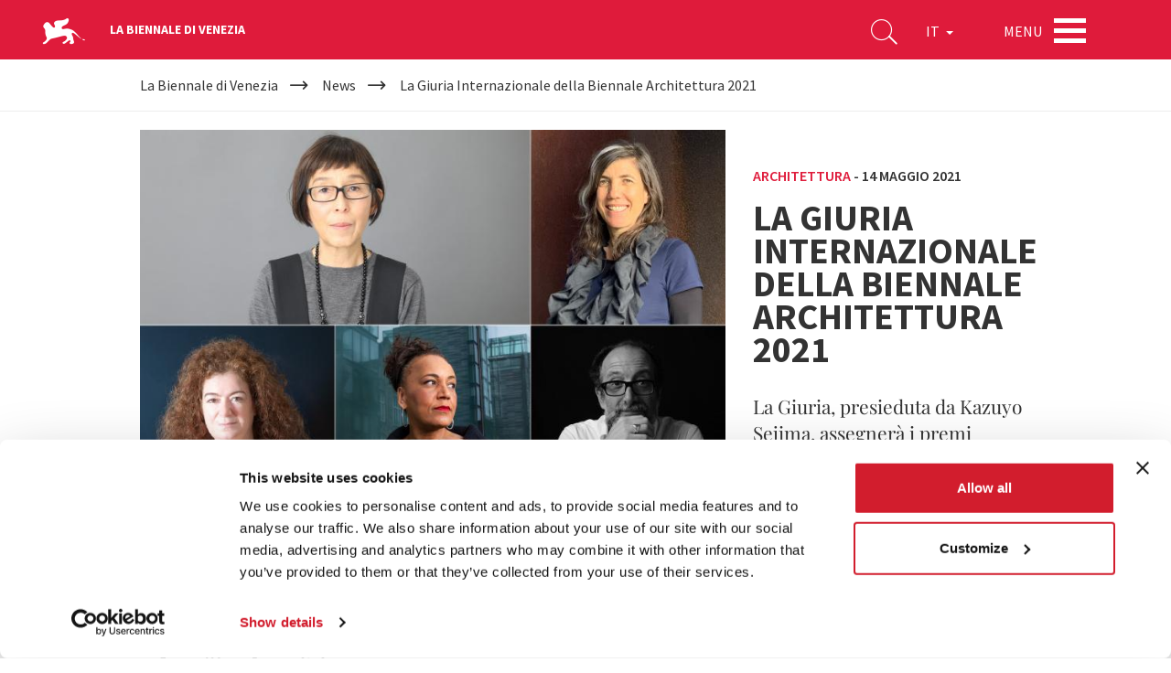

--- FILE ---
content_type: text/html; charset=utf-8
request_url: https://www.labiennale.org/it/news/la-giuria-internazionale-della-biennale-architettura-2021
body_size: 14111
content:
<!DOCTYPE html>
<html lang="it" dir="ltr"
  xmlns:og="http://ogp.me/ns#"
  xmlns:article="http://ogp.me/ns/article#"
  xmlns:book="http://ogp.me/ns/book#"
  xmlns:profile="http://ogp.me/ns/profile#"
  xmlns:video="http://ogp.me/ns/video#"
  xmlns:product="http://ogp.me/ns/product#">
<head>
    <link rel="profile" href="http://www.w3.org/1999/xhtml/vocab" />
    <meta charset="utf-8">
    <meta name="viewport" content="width=device-width, initial-scale=1.0">
  <script type="text/javascript"  id="Cookiebot" src="https://consent.cookiebot.com/uc.js" data-cbid="74679177-89ae-4133-b283-6728c4a7e16f" async="async"></script>
<meta http-equiv="Content-Type" content="text/html; charset=utf-8" />
<meta http-equiv="x-dns-prefetch-control" content="on" />
<link rel="dns-prefetch" href="//static.labiennale.org" />
<!--[if IE 9]>
<link rel="prefetch" href="//static.labiennale.org" />
<![endif]-->
<link rel="icon" href="https://static.labiennale.org/favicon-16x16.png" sizes="16x16" />
<link type="application/rss+xml" title="La Biennale di Venezia News" href="/it/rss.xml" />
<link rel="icon" href="https://static.labiennale.org/favicon-32x32.png" sizes="32x32" />
<link rel="icon" href="https://static.labiennale.org/favicon-256x256.png" sizes="256x256" />
<link rel="shortcut icon" href="https://static.labiennale.org/favicon.ico" />
<link rel="apple-touch-icon" href="https://static.labiennale.org/apple-touch-icon.png" sizes="180x180" />
<link rel="apple-touch-icon-precomposed" href="https://static.labiennale.org/apple-touch-icon-precomposed.png" sizes="180x180" />
<link rel="mask-icon" href="https://static.labiennale.org/safari-pinned-tab.svg" color="#df1b3b" />
<meta rel="manifest" href="https://static.labiennale.org/manifest.json" />
<meta name="description" content="La Giuria, presieduta da Kazuyo Sejima, assegnerà i premi ufficiali. La cerimonia di premiazione si svolgerà lunedì 30 agosto 2021." />
<meta name="generator" content="Drupal 7 (http://drupal.org)" />
<link rel="canonical" href="https://www.labiennale.org/it/news/la-giuria-internazionale-della-biennale-architettura-2021" />
<link rel="shortlink" href="https://www.labiennale.org/it/node/8265" />
<meta property="og:site_name" content="La Biennale di Venezia" />
<meta property="og:type" content="article" />
<meta property="og:title" content="Biennale Architettura 2021 | La Giuria Internazionale della Biennale Architettura 2021" />
<meta property="og:url" content="https://www.labiennale.org/it/news/la-giuria-internazionale-della-biennale-architettura-2021" />
<meta property="og:description" content="La Giuria, presieduta da Kazuyo Sejima, assegnerà i premi ufficiali. La cerimonia di premiazione si svolgerà lunedì 30 agosto 2021." />
<meta property="og:updated_time" content="2021-05-14T11:30:41+02:00" />
<meta property="og:image" content="https://static.labiennale.org/files/styles/seo_thumbnail/public/architettura/2021/750x500/giuria-17mia.jpg?itok=BbieBCYB" />
<meta property="og:image:width" content="600" />
<meta property="og:image:height" content="400" />
<meta name="twitter:card" content="summary_large_image" />
<meta name="twitter:url" content="https://www.labiennale.org/it/news/la-giuria-internazionale-della-biennale-architettura-2021" />
<meta name="twitter:title" content="La Giuria Internazionale della Biennale Architettura 2021" />
<meta property="article:published_time" content="2021-05-14T10:45:59+02:00" />
<meta property="article:modified_time" content="2021-05-14T11:30:41+02:00" />
<meta name="facebook-domain-verification" content="y2dsxtqa0oi3y9vux5e4lp6s8l3ue9" />

<!-- Facebook Pixel Code -->
<script type="text/plain" data-cookieconsent="marketing">
!function(f,b,e,v,n,t,s){if(f.fbq)return;n=f.fbq=function(){n.callMethod?
n.callMethod.apply(n,arguments):n.queue.push(arguments)};if(!f._fbq)f._fbq=n;
n.push=n;n.loaded=!0;n.version='2.0';n.queue=[];t=b.createElement(e);t.async=!0;
t.src=v;s=b.getElementsByTagName(e)[0];s.parentNode.insertBefore(t,s)}(window,
document,'script','https://connect.facebook.net/en_US/fbevents.js');
</script>
<!-- End Facebook Pixel Code -->
<script type="text/plain" data-cookieconsent="marketing">
  fbq('init', '308669026865564', [], {
    "agent": "pldrupal-7-7.59"
});
</script><script type="text/plain" data-cookieconsent="marketing">
  fbq('track', 'PageView', []);
</script>
<!-- Facebook Pixel Code -->
<noscript>
<img height="1" width="1" style="display:none" alt="fbpx"
src="https://www.facebook.com/tr?id=308669026865564&ev=PageView&noscript=1" />
</noscript>
<!-- End Facebook Pixel Code -->
    <title>Biennale Architettura 2021 | La Giuria Internazionale della Biennale Architettura 2021</title>
  <link type="text/css" rel="stylesheet" href="https://static.labiennale.org/files/cdn/css/https/css_mU390qF2xEBdFPA10q5U7A8e3oAS8N_GK-DPpsKx15I.css" media="all" />
<link type="text/css" rel="stylesheet" href="https://static.labiennale.org/files/cdn/css/https/css_6BRRJwRrLE13LfPurUqmMuDHDPy-qn24ZHBkWSc7Zms.css" media="all" />
<link type="text/css" rel="stylesheet" href="https://static.labiennale.org/files/cdn/css/https/css_ovR8OZQVB8oDgE8kG7nTWQjNvr1OHrUAYiz0TmpxY9U.css" media="all" />
<link type="text/css" rel="stylesheet" href="https://static.labiennale.org/files/cdn/css/https/css_WbugWFjwlWw599NM28ngc4z6Rdc5isB1tTtD7SAKa4E.css" media="all" />
    <!-- HTML5 element support for IE6-8 -->
    <!--[if lt IE 9]>
    <script src="https://cdn.jsdelivr.net/html5shiv/3.7.3/html5shiv-printshiv.min.js"></script>
    <![endif]-->
  <script type="text/plain" data-cookieconsent="statistics">(function(w,d,s,l,i){

  w[l]=w[l]||[];
  w[l].push({'gtm.start':new Date().getTime(),event:'gtm.js'});
  var f=d.getElementsByTagName(s)[0];
  var j=d.createElement(s);
  var dl=l!='dataLayer'?'&l='+l:'';
  j.src='https://www.googletagmanager.com/gtm.js?id='+i+dl+'';
  j.async=true;
  f.parentNode.insertBefore(j,f);

})(window,document,'script','dataLayer','GTM-K53Z8CJ');</script>
<script src="https://static.labiennale.org/files/js/js_siAzsLQXar6_8hnne92BaBQNphQqqLqTxKnhobUkxPk.js"></script>
<script src="https://static.labiennale.org/files/js/js_gTd4U5Ixr7jD6Iy1a-AnwhsWJMyfk9VI4tcTJaYAt8E.js"></script>
<script src="https://static.labiennale.org/files/js/js_t14MH5HMpIPvofj11pf8xgDNdp6s_8vYGQ7h2fsHpiY.js"></script>
<script src="https://static.labiennale.org/files/js/js_T_s-Vel_gIhI-8pVHSpMba7BFDRWM7Vrs9weHs-QaJ4.js"></script>
<script src="https://static.labiennale.org/files/js/js_oYVKp-cluFZQnjxYMtXDmhZY3bwT8PYHYk6oiRMAQDw.js"></script>
<script>jQuery.extend(Drupal.settings, {"basePath":"\/","pathPrefix":"it\/","ajaxPageState":{"theme":"labiennale_theme","theme_token":"UNTigxBWGsCArmzmkr0aXnnSCNM84Tnh3SlK_LSjKrg","jquery_version":"1.10","js":{"sites\/all\/modules\/custom\/labiennale\/js\/ckeditor-fix.js":1,"sites\/all\/themes\/contrib\/bootstrap\/js\/bootstrap.js":1,"0":1,"sites\/all\/modules\/contrib\/jquery_update\/replace\/jquery\/1.10\/jquery.min.js":1,"misc\/jquery.once.js":1,"misc\/drupal.js":1,"sites\/all\/modules\/contrib\/jquery_update\/replace\/ui\/external\/jquery.cookie.js":1,"sites\/all\/modules\/contrib\/jquery_update\/replace\/misc\/jquery.form.min.js":1,"misc\/jquery-ajaxsubmit.js":1,"misc\/ajax.js":1,"sites\/all\/modules\/contrib\/jquery_update\/js\/jquery_update.js":1,"public:\/\/languages\/it_P2v72C9B7VHnWGnHErik8Sx7V5yI8m8wBvXPUTpimH0.js":1,"sites\/all\/libraries\/jgrowl\/jquery.jgrowl.min.js":1,"sites\/all\/modules\/contrib\/nicemessages\/js\/nicemessages.js":1,"sites\/all\/modules\/contrib\/cookiebot\/js\/cookiebot.js":1,"sites\/all\/modules\/contrib\/views_load_more\/views_load_more.js":1,"sites\/all\/modules\/contrib\/views\/js\/base.js":1,"sites\/all\/themes\/contrib\/bootstrap\/js\/misc\/_progress.js":1,"sites\/all\/modules\/contrib\/views\/js\/ajax_view.js":1,"sites\/all\/themes\/custom\/labiennale_theme\/lib\/bootstrap\/js\/affix.js":1,"sites\/all\/themes\/custom\/labiennale_theme\/lib\/bootstrap\/js\/alert.js":1,"sites\/all\/themes\/custom\/labiennale_theme\/lib\/bootstrap\/js\/button.js":1,"sites\/all\/themes\/custom\/labiennale_theme\/lib\/bootstrap\/js\/collapse.js":1,"sites\/all\/themes\/custom\/labiennale_theme\/lib\/bootstrap\/js\/dropdown.js":1,"sites\/all\/themes\/custom\/labiennale_theme\/lib\/bootstrap\/js\/modal.js":1,"sites\/all\/themes\/custom\/labiennale_theme\/lib\/bootstrap\/js\/tooltip.js":1,"sites\/all\/themes\/custom\/labiennale_theme\/lib\/bootstrap\/js\/popover.js":1,"sites\/all\/themes\/custom\/labiennale_theme\/lib\/bootstrap\/js\/scrollspy.js":1,"sites\/all\/themes\/custom\/labiennale_theme\/lib\/bootstrap\/js\/tab.js":1,"sites\/all\/themes\/custom\/labiennale_theme\/lib\/bootstrap\/js\/transition.js":1,"sites\/all\/themes\/custom\/labiennale_theme\/lib\/modernizr\/modernizr.js":1,"sites\/all\/themes\/custom\/labiennale_theme\/lib\/matchHeight\/dist\/jquery.matchHeight-min.js":1,"sites\/all\/themes\/custom\/labiennale_theme\/lib\/slick-carousel\/slick\/slick.min.js":1,"sites\/all\/themes\/custom\/labiennale_theme\/lib\/fancybox\/dist\/jquery.fancybox.min.js":1,"sites\/all\/themes\/custom\/labiennale_theme\/lib\/select2\/dist\/js\/select2.full.min.js":1,"sites\/all\/themes\/custom\/labiennale_theme\/lib\/jquery.lazyload\/jquery.lazyload.js":1,"sites\/all\/themes\/custom\/labiennale_theme\/lib\/jquery.throttle-debounce\/jquery.ba-throttle-debounce.min.js":1,"sites\/all\/themes\/custom\/labiennale_theme\/lib\/urijs\/src\/URI.min.js":1,"sites\/all\/themes\/custom\/labiennale_theme\/lib\/waypoints\/lib\/jquery.waypoints.js":1,"sites\/all\/themes\/custom\/labiennale_theme\/lib\/waypoints\/lib\/shortcuts\/inview.js":1,"sites\/all\/themes\/custom\/labiennale_theme\/lib\/jquery-typewatch\/jquery.typewatch.js":1,"sites\/all\/themes\/custom\/labiennale_theme\/lib\/iframe-resizer\/js\/iframeResizer.js":1,"sites\/all\/themes\/custom\/labiennale_theme\/lib\/jquery.mb.ytplayer\/dist\/jquery.mb.YTPlayer.js":1,"sites\/all\/themes\/custom\/labiennale_theme\/lib\/perfect-scrollbar\/perfect-scrollbar.min.js":1,"sites\/all\/themes\/custom\/labiennale_theme\/js\/layout.js":1,"sites\/all\/themes\/custom\/labiennale_theme\/js\/init.js":1,"sites\/all\/themes\/custom\/labiennale_theme\/js\/settings.js":1,"sites\/all\/themes\/custom\/labiennale_theme\/js\/utils.js":1,"sites\/all\/themes\/custom\/labiennale_theme\/js\/youtube.js":1,"sites\/all\/themes\/custom\/labiennale_theme\/js\/anchors.js":1,"sites\/all\/themes\/custom\/labiennale_theme\/js\/iframes.js":1,"sites\/all\/themes\/custom\/labiennale_theme\/js\/scrollbars.js":1,"sites\/all\/themes\/custom\/labiennale_theme\/js\/submenu.js":1,"sites\/all\/themes\/custom\/labiennale_theme\/js\/navbar.js":1,"sites\/all\/themes\/custom\/labiennale_theme\/js\/main.js":1,"sites\/all\/themes\/custom\/labiennale_theme\/js\/lazy.js":1,"sites\/all\/themes\/custom\/labiennale_theme\/js\/forms.js":1,"sites\/all\/themes\/custom\/labiennale_theme\/js\/google_maps.js":1,"sites\/all\/themes\/custom\/labiennale_theme\/js\/news.js":1,"sites\/all\/themes\/custom\/labiennale_theme\/js\/agenda.js":1,"sites\/all\/themes\/custom\/labiennale_theme\/js\/channel.js":1,"sites\/all\/themes\/custom\/labiennale_theme\/js\/bacheca.js":1,"sites\/all\/themes\/custom\/labiennale_theme\/js\/slick.js":1,"sites\/all\/themes\/custom\/labiennale_theme\/js\/footer.js":1,"sites\/all\/themes\/custom\/labiennale_theme\/js\/social_share.js":1,"sites\/all\/themes\/custom\/labiennale_theme\/js\/views.js":1,"sites\/all\/themes\/custom\/labiennale_theme\/js\/sedi.js":1,"sites\/all\/themes\/custom\/labiennale_theme\/js\/collapse.js":1,"sites\/all\/themes\/custom\/labiennale_theme\/js\/fancybox.js":1,"sites\/all\/themes\/custom\/labiennale_theme\/js\/scrollspy.js":1,"sites\/all\/themes\/custom\/labiennale_theme\/js\/search.js":1,"sites\/all\/themes\/custom\/labiennale_theme\/js\/emotional-slider.js":1,"sites\/all\/themes\/custom\/labiennale_theme\/js\/leaflet-loader.js":1,"sites\/all\/themes\/contrib\/bootstrap\/js\/misc\/ajax.js":1},"css":{"modules\/system\/system.base.css":1,"modules\/field\/theme\/field.css":1,"sites\/all\/modules\/contrib\/field_collection_ajax\/css\/field-collection-ajax.css":1,"modules\/node\/node.css":1,"sites\/all\/modules\/contrib\/views\/css\/views.css":1,"sites\/all\/modules\/contrib\/cookiebot\/css\/cookiebot.css":1,"sites\/all\/modules\/contrib\/ckeditor\/css\/ckeditor.css":1,"sites\/all\/modules\/contrib\/ctools\/css\/ctools.css":1,"sites\/all\/libraries\/jgrowl\/jquery.jgrowl.min.css":1,"sites\/all\/modules\/contrib\/nicemessages\/css\/nicemessages_positions.css":1,"sites\/all\/modules\/contrib\/nicemessages\/css\/nicemessages_jgrowl.css":1,"sites\/all\/modules\/contrib\/nicemessages\/css\/shadows.css":1,"sites\/all\/themes\/custom\/labiennale_theme\/css\/style.css":1,"sites\/all\/themes\/custom\/labiennale_theme\/lib\/jquery.mb.ytplayer\/dist\/css\/jquery.mb.YTPlayer.min.css":1,"sites\/all\/themes\/custom\/labiennale_theme\/lib\/perfect-scrollbar\/perfect-scrollbar.css":1}},"better_exposed_filters":{"views":{"news_related":{"displays":{"block":{"filters":[]}}},"search_quick":{"displays":{"block":{"filters":{"qs":{"required":true}}}}}}},"cookiebot":{"message_placeholder_cookieconsent_optout_marketing_show":false,"message_placeholder_cookieconsent_optout_marketing":"\u003Cdiv class=\u0022cookiebot cookieconsent-optout-marketing\u0022\u003E\r\n\t\u003Cdiv class=\u0022cookieconsent-optout-marketing__inner\u0022\u003E\r\n\t\t\u003Cp\u003EPlease \u003Ca class=\u0022cookieconsent-optout-marketing__cookiebot-renew\u0022 href=\u0022!cookiebot_renew\u0022\u003Eaccept marketing-cookies\u003C\/a\u003E to view this embedded content from \u003Ca class=\u0022cookieconsent-optout-marketing__from-src-url\u0022 href=\u0022!cookiebot_from_src_url\u0022 target=\u0022_blank\u0022\u003E!cookiebot_from_src_url\u003C\/a\u003E\u003C\/p\u003E\n\t\u003C\/div\u003E\r\n\u003C\/div\u003E\r\n"},"urlIsAjaxTrusted":{"\/it":true},"views":{"ajax_path":"\/it\/views\/ajax","ajaxViews":{"views_dom_id:6088a3ac0e7d76294d2a2817b1f5e1d5":{"view_name":"search_quick","view_display_id":"block","view_args":"","view_path":"node\/8265","view_base_path":null,"view_dom_id":"6088a3ac0e7d76294d2a2817b1f5e1d5","pager_element":0}}},"themeBasePath":"\/sites\/all\/themes\/custom\/labiennale_theme\/","resPath":"https:\/\/static.labiennale.org\/sites\/all\/themes\/custom\/labiennale_theme\/","gmapsApiKey":"AIzaSyDyIDhS6fDXjJSIVluwgn9CRPdBGg20lOM","bootstrap":{"anchorsFix":"0","anchorsSmoothScrolling":"0","formHasError":1,"popoverEnabled":0,"popoverOptions":{"animation":1,"html":0,"placement":"right","selector":"","trigger":"click","triggerAutoclose":1,"title":"","content":"","delay":0,"container":"body"},"tooltipEnabled":0,"tooltipOptions":{"animation":1,"html":0,"placement":"auto left","selector":"","trigger":"hover focus","delay":0,"container":"body"}}});</script>
  </head>
<body class="html not-front not-logged-in no-sidebars page-node page-node- page-node-8265 node-type-news i18n-it is-node-page lb-page-has-not-submenu overlay lb-page-has-breadcrumbs">
<div id="skip-link">
  <a href="#main-content" class="element-invisible element-focusable">Salta al contenuto principale</a>
</div>
<noscript aria-hidden="true"><iframe src="https://www.googletagmanager.com/ns.html?id=GTM-K53Z8CJ"
 height="0" width="0" style="display:none;visibility:hidden"></iframe></noscript>

            
<div class="lb-nav-head-wrap overlay">
  <a href="/it">
    <span class="icon-lion"></span>
  </a>
  <span class="lb-site-title">La Biennale di Venezia</span>
  <div class="lb-nav-head-inner">
    <div class="lb-nav-head">
      <ul class="lb-nav-items">
        <li class="lb-nav-item lb-search-icon">
          <a data-target="searchbox" class="toggle">
            <i class="icon-search" aria-hidden="true"></i>
          </a>
        </li>
        <li class="lb-nav-item lb-nav-item-cl-list">
          <div class="lb-cl-list">
            <ul>
                                        <li class="active"><span>IT</span></li>
                                                      <li><a href="/en/news/international-jury-biennale-architettura-2021"  class="language-link" xml:lang="en" hreflang="en">EN</a></li>
                                      </ul>
          </div>
        </li>
        <li class="lb-nav-item lb-nav-item-cl-dropdown">
          <div class="lb-cl-dropdown dropdown">
            <button class="dropdown-toggle" type="button" id="lb-cl-dropdown" data-toggle="dropdown" aria-haspopup="true" aria-expanded="true">
                            IT                                                                      <span class="caret"></span>
                          </button>
                        <ul class="dropdown-menu" aria-labelledby="lb-cl-dropdown">
                                                                              <li><a href="/en/news/international-jury-biennale-architettura-2021"  class="language-link" xml:lang="en" hreflang="en">EN</a></li>
                                          </ul>
                      </div>
        </li>
        <li class="lb-nav-item lb-nav-item-menu">
          <div class="lb-nav-item-menu-label">Menu</div>
          <div class="lb-nav-item-menu-hamb button-container-wrap">
            <div class="button_container toggle" data-target="overlay">
              <span class="top"></span>
              <span class="middle"></span>
              <span class="bottom"></span>
            </div>
          </div>
        </li>
              </ul>
    </div>
  </div>
</div>

<a id="main-content"></a>

<div class="lb-breadcrumb-wrapper">
  <div class="container"><h2 class="sr-only">Your are here</h2><ol itemscope itemtype="http://schema.org/BreadcrumbList" class="breadcrumb"><li itemprop="itemListElement" itemscope itemtype="http://schema.org/ListItem"><a itemscope itemtype="http://schema.org/Thing" itemprop="item" href="/it"><span itemprop="name">La Biennale di Venezia</span></a><meta itemprop="position" content="1"></li><li itemprop="itemListElement" itemscope itemtype="http://schema.org/ListItem"><a itemscope itemtype="http://schema.org/Thing" itemprop="item" href="/it/news" class="active-trail"><span itemprop="name">News</span></a><meta itemprop="position" content="2"></li><li itemprop="itemListElement" itemscope itemtype="http://schema.org/ListItem">La Giuria Internazionale della Biennale Architettura 2021<meta itemprop="position" content="3"></li></ol></div>
</div>


  


  <article id="node-8265" class="node node-news node-promoted clearfix">
  <div class="section lb-news-page-single lb-nav-wrap-parent">
    <div class="container lb-container-line">
      <div class="row lb-row-line">
        <div class="lb-page-header-wrap">
          <div class="col-sm-8">
            <div class="lb-wide">
                              <img src="https://static.labiennale.org/files/styles/full_screen_slide/public/architettura/2021/750x500/giuria-17mia.jpg?itok=AEQik19A" alt="La Giuria Internazionale della Biennale Architettura 2021">
                          </div>
          </div>
          <div class="col-sm-4">
            <div class="lb-label">
                            <span>Architettura</span>&nbsp;-
              
                              <time pubdate datetime="2021-05-14">14 Maggio 2021</time>                          </div>

                        <h1 class="lb-title">La Giuria Internazionale della Biennale Architettura 2021</h1>
            
                        <div class="lb-description">
              <p>La Giuria, presieduta da Kazuyo Sejima, assegnerà i premi ufficiali. La cerimonia di premiazione si svolgerà lunedì 30 agosto 2021.</p>
            </div>
                      </div>
          <div class="lb-nav-wrap">
                          <a href="/it/news/i-finalisti-del-bando-registi-under-35-della-biennale-college-teatro-2021" title="I finalisti del bando Registi Under 35 della Biennale College Teatro 2021">
                <div class="lb-link-next">
                  <span>news</span> meno recenti                </div>
              </a>
                                    <a href="/it/news/venice-gap-financing-market-bando-progetti-2021" title="Venice Gap-Financing Market: bando per progetti 2021">
              <div class="lb-link-prev">
                <span>news</span> più recenti              </div>
            </a>
                      </div>
        </div>
      </div>
    </div>
  </div>

  <div class="section lb-news-page-single">
    <div class="container lb-container-line">
      <div class="row lb-row-line">
        <div class="lb-page-content-wrap">
          <div class="col-md-4 lb-page-aside">
                        <div class="hidden-xs hidden-sm">
              <h4 class="lb-title">Condividi su</h4>
<div class="social-share">
  <a href="https://www.facebook.com/sharer.php?u=https%3A//www.labiennale.org/it/news/la-giuria-internazionale-della-biennale-architettura-2021" target="_blank" title="Share on Facebook" data-provider="facebook">Share on Facebook</a><a href="https://twitter.com/intent/tweet?text=https%3A//www.labiennale.org/it/news/la-giuria-internazionale-della-biennale-architettura-2021" target="_blank" title="Share on X" data-provider="twitter">Share on X</a><a href="https://www.linkedin.com/shareArticle?mini=true&amp;url=https%3A//www.labiennale.org/it/news/la-giuria-internazionale-della-biennale-architettura-2021" target="_blank" title="Share on LinkedIN" data-provider="linkedin">Share on LinkedIN</a><a href="https://api.whatsapp.com/send?text=La%20Giuria%20Internazionale%20della%20Biennale%20Architettura%202021%20https%3A//www.labiennale.org/it/news/la-giuria-internazionale-della-biennale-architettura-2021" target="_blank" title="Send via WhatsApp" data-provider="whatsapp">Send via WhatsApp</a></div>
            </div>
            
                      </div>
          <div class="col-md-8 lb-page-content">
                                                </div>
        </div>
      </div>
    </div>
          <div class="container lb-container-line">
        <div class="row lb-row-line">
          <div class="col-md-12">
                          <div class="lb-page-content-wrap border">
  <div class="row">
    <div class="col-md-4 lb-page-aside">
              <h4 class="lb-title">La giuria internazionale</h4>
          </div>

    <div class="col-md-8 lb-page-content">
              <p class="rtejustify">Il Cda della Biennale di Venezia ha nominato, su proposta del curatore <strong>Hashim Sarkis</strong>, la<strong> Giuria Internazionale </strong>della<strong> 17. Mostra Internazionale di Architettura </strong>(22 maggio - 21 novembre 2021), che risulta così composta:</p>
<p class="rtejustify"><strong>Kazuyo Sejima</strong> – <em>presidente</em> (Giappone)<br />
Architetta, già vincitrice del Premio Pritzker nel 2010, è stata curatrice della Biennale Architettura nello stesso anno (<em>People meet in architecture</em>). Titolare e fondatrice dello studio SANAA insieme a Ryue Nishizawa, si distingue per il suo impegno in un’architettura intesa come ambito primario di intervento nei contesti sociali e spaziali.</p>
<p class="rtejustify"><strong>Sandra Barclay</strong> (Perù), architetta che lavora tra Lima e Parigi, è stata co-curatrice del Padiglione del Perù alla Biennale Architettura 2016, ottenendo la menzione speciale della giuria. Sostiene il ruolo poetico dell’architettura, interpretata come atto del costruire in grado di trasformare situazioni e contesti estremi.</p>
<p class="rtejustify"><strong>Lamia Joreige</strong> (Libano) è una visual artist e filmmaker che vive e lavora a Beirut. Co-fondatrice e co-direttrice del Beirut Art Center, possiede una concezione molto acuta dell’architettura e della città come materiale culturale e come terreno fertile per l’espressione artistica.</p>
<p class="rtejustify"><strong>Lesley Lokko</strong> (Ghana-Scozia) è un’architetta e scrittrice di successo che vive tra Johannesburg, Londra, Accra ed Edinburgo. È stata fondatrice e direttrice della Graduate School of Architecture della University of Johannesburg (2014-2019) e Dean della Spitzer School of Architecture City College di New York (2019-2021). È Visiting Professor presso la Bartlett School of Architecture. Lokko offre la sua profonda prospettiva critica sul rapporto tra architettura, sviluppo sociale, economico e ambientale.</p>
<p class="rtejustify"><strong>Luca Molinari</strong> (Italia) è architetto, storico, critico, giornalista e curatore. Nel 2010 è stato curatore del Padiglione Italia alla 12. Mostra Internazionale di Architettura della Biennale di Venezia. È direttore scientifico del Museo M9 di Mestre (Venezia). Il suo profilo assicura una molteplicità di sguardi sull’architettura, sul suo ruolo pubblico e sul ruolo dell’architetto all’interno della società.</p>
          </div>
  </div>
</div>                          <div class="lb-page-content-wrap border">
  <div class="row">
    <div class="col-md-4 lb-page-aside">
              <h4 class="lb-title">I premi ufficiali</h4>
          </div>

    <div class="col-md-8 lb-page-content">
              <p>La Giuria assegnerà i seguenti <strong>premi ufficiali:</strong></p>
<ul class="lb-list-arrow">
<li>Leone d’Oro per la miglior Partecipazione Nazionale</li>
<li>Leone d’Oro per il miglior partecipante alla Mostra Internazionale <em>How will we live together?</em></li>
<li>Leone d’Argento per un promettente giovane partecipante alla Mostra Internazionale <em>How will we live together?</em></li>
</ul>
<p>La Giuria avrà anche la possibilità di assegnare:</p>
<ul class="lb-list-arrow">
<li>un massimo di una menzione speciale alle Partecipazioni Nazionali</li>
<li>un massimo di due menzioni speciali ai partecipanti alla Mostra Internazionale <em>How will we live together?</em></li>
</ul>
<p>La <strong>cerimonia di premiazione</strong> si svolgerà a Venezia <strong>lunedì 30 agosto 2021.</strong></p>
          </div>
  </div>
</div>                          <div class="lb-page-content-wrap border">
  <div class="row">
    <div class="col-md-4 lb-page-aside">
              <h4 class="lb-title">Biografie dei giurati</h4>
          </div>

    <div class="col-md-8 lb-page-content">
              <p class="rtejustify"><strong>Kazuyo Sejima</strong> è nata a Ibaraki in Giappone. Laureata in architettura alla Japan Women's University nel 1981, ha aperto il proprio studio a Tokyo nel 1987 e poi nel 1995 ha fondato SANAA insieme a Ryue Nishizawa. Tra i suoi lavori: House in Plum Grove, Inujima Art House project e la Japan Women’s University Mejiro Campu; tra i principali lavori di SANAA il Museo di arte contemporanea del XXI secolo a Kanazawa, il Rolex Learning Center (École Polytechnique Fédérale de Lausanne), il Louvre-Lens, Grace Farms e La Samaritaine.<br />
Premiata nel 2004 con un Leone d’oro alla 9. Mostra Internazionale di Architettura della Biennale di Venezia, nel 2010 vince il Pritzker Architecture Prize e diventa curatrice della 12. Mostra Internazionale di Architettura della Biennale di Venezia (<em>People meet in architecture</em>). I suoi riconoscimenti includono anche il Japan Architecture Award, il Premio Rolf Schock nella categoria delle arti visive, l’Officier de l’Ordre des Arts et des Letters, il Prix dell'Équerre d'Argent, the Medal with Purple Ribbon e Thomas Jefferson Medal in Architecture.<br />
Attualmente insegna presso il Politecnico di Milano e la Yokohama Graduate School of Architecture (Y-GSA). È Visiting Professor alla Japan Women’s University e alla Osaka University of Arts.</p>
<p class="rtejustify"><strong>Sandra Barclay</strong> è nata a Lima in Perù nel 1967. Formatasi come architetto a Lima e Parigi, ha conseguito un Master in Paesaggio e Territorio presso la Pontificia Universidad Católica del Perú, dove attualmente insegna. È membro straniero dell'Académie d’Architecture francese e Honorary Fellow dell'American Institute of Architects.<br />
È stata co-curatrice, insieme a J. P. Crousse, del Padiglione Perù alla 15. Mostra Internazionale di Architettura della Biennale di Venezia nel 2016, dove ha ottenuto la menzione speciale della Giuria.<br />
È titolare, insieme a Jean Pierre Crousse, dello studio Barclay &amp; Crousse Architecture, con due sedi, una a Parigi dal 1994 e una a Lima dal 2006. Lo studio gestisce programmi su base transcontinentale, guidando un laboratorio di design che esplora i legami tra paesaggio, clima e architettura. Tra i loro progetti più importanti in Perù: Equis House (2003), The Place of Remembrance (2015), Edificio E Lecture Building dell'Universidad de Piura (2016) e Paracas Museum (2016).</p>
<p class="rtejustify"><strong>Lamia Joreige</strong> è una visual artist e filmmaker che vive e lavora a Beirut. Utilizza documenti d'archivio ed elementi di fiction per riflettere sulla storia e sulla sua possibile narrazione e sul rapporto tra storie individuali e memoria collettiva, esplorando le possibilità di rappresentare le guerre libanesi e le loro conseguenze.<br />
Le opere di Lamia Joreige sono state presentate in vari festival e mostre: alla 52. Esposizione Internazionale d’Arte della Biennale di Venezia nel 2007 (padiglione libanese), MAXXI di Roma, Fondazione Sandretto Re Rebaudengo a Torino; Centre Pompidou e Musée Nicéphore Niépce (Francia); Carpenter Center, ICP, New Museum e SFMOMA (USA); Biennale di Liverpool, Tate Modern, Serpentine Gallery e Cardiff National Museum (Regno Unito); Mathaf, (Qatar); Biennale di Sharjah (Emirati Arabi Uniti), galleria HomeWorks e Marfa di Ashkal Alwan (Libano).<br />
Ricercatrice presso l'Institute of Ideas and Imagination, Columbia University, Parigi (2021) e il Radcliffe Institute for Advanced Study, Harvard University (2016-2017), è co-fondatrice e membro del board del Beirut Art Center, che ha co-diretto dal 2009 al 2014.</p>
<p class="rtejustify"><strong>Lesley Lokko</strong> si è formata come architetta presso la Bartlett School of Architecture e ha conseguito un dottorato in architettura presso la stessa istituzione. È fondatrice e direttrice dell'African Futures Institute, scuola post-laurea di architettura e piattaforma pubblica di discipline per l'ambiente situata ad Accra in Ghana.<br />
È stata fondatrice e direttrice della Graduate School of Architecture presso la University of Johannesburg dal 2014 al 2019 e Dean of Architecture alla Spitzer School of Architecture, CCNY dal 2019-2021. È Visiting Professor presso la Bartlett School of Architecture, The Cooper Union e University of Virginia.<br />
È editor di <em>White Papers, Black Marks: Race, Culture, Architecture </em>(University of Minnesota Press, 2000); editor-in-chief di <em>FOLIO: Journal of Contemporary African Architecture </em>e editor, insieme ai fondatori Jonathan Hill e Murray Fraser, di <em>Design Research in Architecture</em> (UCL Press). Nel 2004 pubblica il suo primo romanzo <em>Sundowners </em>(Orion, 2004), uno dei primi quaranta best-seller secondo il <em>Guardian</em>. Da allora sono seguiti altri undici best-seller tradotti in quindici lingue.<br />
Ha ricevuto il RIBA Annie Spink Award for Excellence in Architectural Education 2020 e l'Ada Louise Huxtable Prize for Contributions to Architecture.</p>
<p class="rtejustify"><strong>Luca Molinari</strong> è un architetto, storico, critico, giornalista e curatore. È professore ordinario di Teoria e Progettazione Architettonica presso il Dipartimento di Architettura e Disegno Industriale - Università degli Studi della Campania “Luigi Vanvitelli” di Napoli e PhD in Teoria e Storia dell’Architettura presso la TU Delft (NL).<br />
Ha scritto e collabora come autore indipendente presso testate italiane e internazionali tra cui il <em>Corriere della Sera</em>, <em>La Stampa</em>, <em>L’Espresso</em>, <em>Domus</em>, <em>Lotus</em>, <em>Abitare</em>, <em>Archis</em>, <em>L’architecture d’aujourd’hui</em>, <em>A+U</em>. Attualmente è Direttore Editoriale di <em>Platform</em>. Tra il 1995 e il 2019 è stato editor per l’Architettura per Skira Editore. Tra il 2001 e il 2004 è stato Direttore Scientifico del settore Architettura e Urbanistica della Triennale di Milano e membro del Comitato Scientifico.<br />
Nel 2010 è stato curatore del Padiglione Italia alla 12. Mostra Internazionale di Architettura della Biennale di Venezia. Attualmente è direttore scientifico del Museo M9 di Mestre (Venezia).<br />
Ha curato mostre temporanee presso istituzioni italiane e straniere e recentemente è stato coinvolto nella curatela scientifica di nuove strutture museali come il Transport Education Centre in Doha, Qatar; Istanbul City Museum; ADI Design Museum Milano; Museo della Gastronomia, Parma; M9 Mestre. Tra i premi per l’attività di ricerca e di critica: Premio Ernesto Nathan Rogers, Jean Tschumi Prize, Congresso UIA (2008), Accademico di Merito presso l’Accademia di Belle Arti di Perugia (2016).</p>
          </div>
  </div>
</div>                      </div>
        </div>
      </div>
              <div class="visible-xs visible-sm col-xs-12 text-center">
        <hr>
        <h4 class="lb-title">Condividi su</h4>
<div class="social-share">
  <a href="https://www.facebook.com/sharer.php?u=https%3A//www.labiennale.org/it/news/la-giuria-internazionale-della-biennale-architettura-2021" target="_blank" title="Share on Facebook" data-provider="facebook">Share on Facebook</a><a href="https://twitter.com/intent/tweet?text=https%3A//www.labiennale.org/it/news/la-giuria-internazionale-della-biennale-architettura-2021" target="_blank" title="Share on X" data-provider="twitter">Share on X</a><a href="https://www.linkedin.com/shareArticle?mini=true&amp;url=https%3A//www.labiennale.org/it/news/la-giuria-internazionale-della-biennale-architettura-2021" target="_blank" title="Share on LinkedIN" data-provider="linkedin">Share on LinkedIN</a><a href="https://api.whatsapp.com/send?text=La%20Giuria%20Internazionale%20della%20Biennale%20Architettura%202021%20https%3A//www.labiennale.org/it/news/la-giuria-internazionale-della-biennale-architettura-2021" target="_blank" title="Send via WhatsApp" data-provider="whatsapp">Send via WhatsApp</a></div>
      </div>
      </div>
</article>

  <section id="block-views-news-related-block" class="section lb-focus-section lb-section-gray block block-views">
  <div class="container">
            <div class="lb-surtitle left-aligned">
              <h2>Potrebbe anche interessarti</h2>
          </div>
  </div>

  <div class="view view-news-related view-id-news_related view-display-id-block view-dom-id-7f1ef634a7a1ce5d568c9a81368b503f">
  <section class="container lb-focus">
    <div class="row">
        <div class="col-sm-4">
    <article class="lb-news-item-wrapper node node-news node-promoted node-teaser">
    
  <a href="/it/news/wang-shu-e-lu-wenyu-curatori-della-biennale-architettura-2027" class="lb-entry-link lb-base-content lb-slide-link">
    <div class="lb-entry-wrapper">
      <div class="lb-media-wrapper">
        <div class="lb-square">
                      <img class="lb-media" src="https://static.labiennale.org/files/styles/square_thumb/public/architettura/2027/600x600/wang-shu-lu-wenyu.jpg?itok=RY-QRbFp">
                    <div class="lb-media-overlay">&nbsp;</div>
        </div>
      </div>
      <div class="lb-cta-wrap">
        <button class="lb-cta lb-cta-arrow-lg-2">
          <span>Leggi tutto</span>
        </button>
      </div>
      <div class="lb-meta">
                  <div class="lb-category">Architettura</div>
                <div class="lb-date"><time pubdate datetime="2025-11-26">26 Novembre 2025</time></div>
      </div>
      <div class="lb-item-title">Wang Shu e Lu Wenyu curatori della Biennale Architettura 2027</div>
              <div class="lb-excerpt"><p>Architetti e docenti, Wang Shu e Lu Wenyu hanno fondato nel 1997 Amateur Architecture Studio. La Mostra si svolgerà dall’8 maggio al 21 novembre 2027.</p>
</div>
          </div>
  </a>
</article>
  </div>
  <div class="col-sm-4">
    <article class="lb-news-item-wrapper node node-news node-promoted node-teaser">
    
  <a href="/it/news/chiude-la-biennale-architettura-2025-con-298000-biglietti-venduti" class="lb-entry-link lb-base-content lb-slide-link">
    <div class="lb-entry-wrapper">
      <div class="lb-media-wrapper">
        <div class="lb-square">
                      <img class="lb-media" src="https://static.labiennale.org/files/styles/square_thumb/public/architettura/2025/600x600/architettura-intelligens.jpg?itok=64pMDr01">
                    <div class="lb-media-overlay">&nbsp;</div>
        </div>
      </div>
      <div class="lb-cta-wrap">
        <button class="lb-cta lb-cta-arrow-lg-2">
          <span>Leggi tutto</span>
        </button>
      </div>
      <div class="lb-meta">
                  <div class="lb-category">Architettura</div>
                <div class="lb-date"><time pubdate datetime="2025-11-23">23 Novembre 2025</time></div>
      </div>
      <div class="lb-item-title">Chiude la Biennale Architettura 2025 con 298.000 biglietti venduti</div>
              <div class="lb-excerpt"><p>Si aggiungono le 17.584 presenze durante la pre-apertura.</p>
</div>
          </div>
  </a>
</article>
  </div>
  <div class="col-sm-4">
    <article class="lb-news-item-wrapper node node-news node-promoted node-teaser">
    
  <a href="/it/news/i-numeri-della-biennale-architettura-2025" class="lb-entry-link lb-base-content lb-slide-link">
    <div class="lb-entry-wrapper">
      <div class="lb-media-wrapper">
        <div class="lb-square">
                      <img class="lb-media" src="https://static.labiennale.org/files/styles/square_thumb/public/architettura/2025/600x600/intelligens-2025.jpg?itok=PcAwcVUh">
                    <div class="lb-media-overlay">&nbsp;</div>
        </div>
      </div>
      <div class="lb-cta-wrap">
        <button class="lb-cta lb-cta-arrow-lg-2">
          <span>Leggi tutto</span>
        </button>
      </div>
      <div class="lb-meta">
                  <div class="lb-category">Architettura</div>
                <div class="lb-date"><time pubdate datetime="2025-11-23">23 Novembre 2025</time></div>
      </div>
      <div class="lb-item-title">I numeri della Biennale Architettura 2025</div>
              <div class="lb-excerpt"><p> </p>
<p><meta charset="UTF-8" />298.000 visitatori totali (+5% rispetto al 2023), con 17.584  visitatori durante la Pre-apertura.</p>
</div>
          </div>
  </a>
</article>
  </div>
    </div>
  </section>

      <div class="container lb-news-cta">
  <a href="/it/news" class="lb-cta-arrow-1 pull-right">Tutte le news</a>
</div>
  </div></section>

  <div class="section lb-sponsor-section">
  <div class="container">
    <div class="row">
      <div class="col-md-12">
                  <a  target="_blank" href="https://www.rolex.com" title="Rolex">

            <img data-original="https://static.labiennale.org/files/architettura/Sponsor/rolex-h80.png" class="hidden-xs lazy center-block img-responsive">
    
          <img data-original="https://static.labiennale.org/files/architettura/Sponsor/rolex-h80-mob.png" class="visible-xs-block lazy center-block img-responsive">
      
</a>
              </div>
    </div>
  </div>
</div>


<div class="overlay-wrap menu-overlay-wrap">
  <div class="overlay">
    <div class="overlay-menu">
      <div class="cover">
        <div class="cover-image"></div>
        <div class="container-fluid menu-wrap">
          <div class="row lb-menu-sections">
            <div class="text-center lb-menu-sections-container">
              <!-- menu searchbox -->
              <div class="visible-xs visible-sm lb-menu-section lb-menu-searchbox-mobile">
                <form action="/it/search">
                  <div class="lb-search-input-text-wrapper">
                    <input autocomplete="off" required type="text" placeholder="Cerca" name="s" />
                    <button class="lb-search-btn" type="submit" title="Cerca"></button>
                  </div>
                </form>
              </div>
              <!-- menu copy -->
                              <section id="block-bean-menu-intro-text" class="block block-bean block-bean--text col-md-12 hidden-xs hidden-sm lb-menu-section lb-menu-copy clearfix">

      
  <div class="lb-content">
      <p><a href="/node/1">Arte, Architettura, Cinema, Danza, Musica, Teatro,<br />
Archivio Storico delle Arti Contemporanee, College, etc etc...</a></p>
  </div>

</section>
                            <!-- menu corrente -->
                              <section id="block-menu-menu-cosa-accade" class="block block-menu col-md-12 lb-menu-section lb-menu-accade clearfix">

        <h2 class="block-title lb-title">Cosa Accade</h2>
    
  <div class="lb-content">
    <ul class="menu"><li class="first leaf"><a href="/it/agenda">Agenda</a></li>
<li class="leaf active-trail active"><a href="/it/news" class="active-trail">News</a></li>
<li class="leaf"><a href="/it/biennale-channel">Biennale Channel</a></li>
<li class="last collapsed"><a href="/it/progetto-educational-2025">Biennale Educational</a></li>
</ul>  </div>

</section>
                            <!-- menu settori -->
                              <section id="block-system-main-menu" class="block block-system block-menu col-md-12 lb-menu-section lb-menu-areas clearfix">

        <h2 class="block-title lb-title">Settori</h2>
    
  <div class="lb-content">
    <ul class="menu"><li class="first leaf"><a href="/it/arte/2026">Arte</a></li>
<li class="leaf"><a href="/it/architettura/2025">Architettura</a></li>
<li class="leaf"><a href="/it/cinema/2026">Cinema</a></li>
<li class="leaf"><a href="/it/danza/2026">Danza</a></li>
<li class="leaf"><a href="/it/musica/2026">Musica</a></li>
<li class="leaf"><a href="/it/teatro/2026">Teatro</a></li>
<li class="last leaf"><a href="/it/asac">Archivio Storico</a></li>
</ul>  </div>

</section>
                            <!-- menu istituzionale -->
                              <section id="block-menu-menu-istituzionale" class="block block-menu col-md-12 lb-menu-section lb-menu-corporate clearfix">

        <h2 class="block-title lb-title">La Biennale di Venezia</h2>
    
  <div class="lb-content">
    <ul class="menu"><li class="first leaf"><a href="/it/listituzione">L’istituzione</a></li>
<li class="leaf"><a href="/it/listituzione#management">Cariche Istituzionali</a></li>
<li class="collapsed"><a href="/it/storia">Storia</a></li>
<li class="leaf"><a href="/it/luoghi">Luoghi</a></li>
<li class="leaf"><a href="/it/contatti">Contatti</a></li>
<li class="last leaf"><a href="/it/sostenibilit%C3%A0-ambientale">Sostenibilità ambientale</a></li>
</ul>  </div>

</section>
                            <!-- menu footer -->
              <div class="lb-menu-section lb-menu-footer">
                                  <section id="block-bean-box-social" class="block block-bean block-bean--text lb-social-box lb-menu-social-box hidden-xs hidden-sm clearfix">

      
  <div class="lb-content">
      <ul>
<li><a class="icon-facebook" href="https://www.facebook.com/Labiennaledivenezia" target="_blank">facebook</a></li>
<li><a class="icon-twitter" href="https://x.com/la_Biennale" target="_blank">X</a></li>
<li><a class="icon-youtube" href="https://www.youtube.com/user/BiennaleChannel" target="_blank">youtube</a></li>
<li><a class="icon-instagram" href="https://www.instagram.com/labiennale/" target="_blank">instagram</a></li>
<li><a class="icon-linkedin" href="https://www.linkedin.com/company/fondazione-la-biennale-di-venezia" target="_blank">linkedin</a></li>
</ul>
  </div>

</section>
                
                                  <section id="block-menu-menu-servizi" class="block block-menu lb-menu-footer-btns clearfix">

      
  <div class="lb-content">
    <ul class="menu"><li class="first leaf"><a href="/it/sostenibilit%C3%A0-ambientale">Sostenibilità ambientale</a></li>
<li class="leaf"><a href="/it/biglietti">Biglietti</a></li>
<li class="collapsed"><a href="/it/biennale-card">Membership</a></li>
<li class="leaf"><a href="https://www.labiennale.org/it/acquista-online">Acquista online</a></li>
<li class="leaf"><a href="/it/press">Press</a></li>
<li class="last leaf"><a href="/it/sponsorship">Sponsorship</a></li>
</ul>  </div>

</section>
                              </div>
            </div>
          </div>
        </div>
      </div>
    </div>
  </div>
</div>

<div class="search-overlay-wrap">
  <div class="searchbox lb-search-layer">
    <div class="overlay-menu">
      <div class="container">
                  <div id="block-views-search-quick-block" class="lb-quicksearch block block-views">
    
  <div class="view view-search-quick view-id-search_quick view-display-id-block view-dom-id-6088a3ac0e7d76294d2a2817b1f5e1d5">
      <form action="/it" method="get" id="views-exposed-form-search-quick-block" accept-charset="UTF-8"><div><div class="lb-search-input-wide">
  <button class="lb-search-btn" type="submit" title="Cerca"></button>

      <label for="edit-qs">Digita cosa stai cercando</label>
    <div class="has-error form-item form-item-qs form-type-textfield form-group"><input placeholder="Digita cosa stai cercando" autocomplete="off" spellcheck="false" class="lb-search-key form-control form-text required error" type="text" id="edit-qs" name="qs" value="" size="30" maxlength="128" /></div>  </div>
</div></form>  
  <div class="lb-search-ajax-replace loading-transparent-overlay">
    
    <div class="lb-search-page-content">
          </div>
  </div>
</div></div>              </div>
    </div>
  </div>
</div>


<div class="section lb-prefooter-section">
  <div class="container-fluid">
    <div class="row">
      <section class="lb-prefooter">
                  <section id="block-menu-menu-pre-footer" class="block block-menu lb-prefooter-content clearfix">

        <h2 class="block-title lb-title">La Biennale di Venezia</h2>
    
  <div class="lb-content">
    <ul class="menu"><li class="first leaf"><a href="/it/listituzione">L&#039;Istituzione</a></li>
<li class="leaf"><a href="/it/listituzione">Cariche istituzionali</a></li>
<li class="leaf"><a href="/it/storia">Storia</a></li>
<li class="leaf"><a href="/it/luoghi">Luoghi</a></li>
<li class="leaf"><a href="/it/sponsorship">Sponsorship</a></li>
<li class="leaf"><a href="/it/bacheca-biennale">Bacheca Biennale</a></li>
<li class="leaf"><a href="/it/sostenibilit%C3%A0-ambientale">Sostenibilità ambientale</a></li>
<li class="collapsed"><a href="/it/bandi-e-gare">Bandi e Gare</a></li>
<li class="collapsed"><a href="/it/trasparenza">Trasparenza</a></li>
<li class="leaf"><a href="/it/lavora-con-noi">Lavora con noi</a></li>
<li class="collapsed"><a href="/it/biennale-college">Biennale College</a></li>
<li class="last leaf"><a href="/it/contatti">Contatti</a></li>
</ul>  </div>

</section>
              </section>
    </div>
  </div>
</div>

  <section id="block-bean-menu-footer-list-main" class="block block-bean block-bean--menu-footer-list clearfix">
      <div class="section lb-footer-sitemap-section">
  <div class="container-fluid">
    <div class="row">
                        <a class="lb-footer-sitemap-accordion-head" href="#footer-sitemap-59">
            Arte 2026          </a>
          <div class="lb-footer-sitemap-item" id="footer-sitemap-59">
            <div class="lb-footer-sitemap-item-head">
              <a href="/it/arte/2026">
                <div class="lb-title">Arte</div>
                                  <div class="lb-subtitle">2026</div>
                              </a>
            </div>

            <div class="lb-footer-sitemap-item-body">
                              <div class="lb-menu-sector-links lb-menu-sector-links--main">
                                      <section id="block-menu-menu-arte-2026-main" class="block block-menu clearfix">

      
  <div class="lb-content">
    <ul class="menu"><li class="first leaf"><a href="/it/arte/2026">Esposizione</a></li>
<li class="leaf"><a href="/it/arte/2026/direttrice">Direttrice</a></li>
<li class="leaf"><a href="/it/arte/2026/testo-curatoriale-di-koyo-kouoh">Testo curatoriale di Koyo Kouoh</a></li>
<li class="leaf"><a href="/it/arte/2026/partecipazioni-nazionali-procedura">Procedura Partecipazioni Nazionali</a></li>
<li class="leaf"><a href="/it/arte/2026/eventi-collaterali-procedura">Procedura Eventi Collaterali</a></li>
<li class="leaf"><a href="/it/arte/2026/submissions">Submissions</a></li>
<li class="last leaf lb-archive-link"><a href="/it/arte/2024/edizioni-passate">Edizioni passate</a></li>
</ul>  </div>

</section>
                                  </div>
              
                              <div class="lb-menu-sector-links lb-menu-sector-links--info">
                                      <section id="block-menu-menu-arte-2026-info" class="block block-menu clearfix">

      
  <div class="lb-content">
    <ul class="menu"><li class="first leaf"><a href="/it/arte/2026/informazioni">Orari e sedi</a></li>
<li class="leaf"><a href="/it/arte/2026/informazioni#tickets">Biglietti</a></li>
<li class="leaf"><a href="/it/arte/2026/accrediti">Accrediti</a></li>
<li class="leaf"><a href="/it/arte/2026/informazioni#how-to-reach">Servizi al pubblico</a></li>
<li class="leaf"><a href="/it/arte/2026/informazioni#how-to-reach">Come raggiungerci</a></li>
<li class="leaf"><a href="/it/contatti">Contatti</a></li>
<li class="last leaf"><a href="/it/press">Press</a></li>
</ul>  </div>

</section>
                                  </div>
                          </div>
          </div>
                  <a class="lb-footer-sitemap-accordion-head" href="#footer-sitemap-54">
            Architettura 2025          </a>
          <div class="lb-footer-sitemap-item" id="footer-sitemap-54">
            <div class="lb-footer-sitemap-item-head">
              <a href="/it/architettura/2025">
                <div class="lb-title">Architettura</div>
                                  <div class="lb-subtitle">2025</div>
                              </a>
            </div>

            <div class="lb-footer-sitemap-item-body">
                              <div class="lb-menu-sector-links lb-menu-sector-links--main">
                                      <section id="block-menu-menu-architettura-2025-main" class="block block-menu clearfix">

      
  <div class="lb-content">
    <ul class="menu"><li class="first leaf"><a href="/it/architettura/2025">Mostra</a></li>
<li class="leaf"><a href="/it/architettura/2025/direttore">Direttore</a></li>
<li class="leaf"><a href="/it/architettura/2025/intervento-di-pietrangelo-buttafuoco">Intervento di Pietrangelo Buttafuoco</a></li>
<li class="leaf"><a href="/it/architettura/2025/intervento-di-carlo-ratti">Intervento di Carlo Ratti</a></li>
<li class="leaf"><a href="/it/architettura/2025/progetti-partecipanti">Progetti e Partecipanti</a></li>
<li class="leaf"><a href="/it/architettura/2025/gens-public-programme">GENS Public Programme</a></li>
<li class="leaf"><a href="/it/architettura/2025/partecipazioni-nazionali">Partecipazioni Nazionali</a></li>
<li class="leaf"><a href="/it/architettura/2025/eventi-collaterali">Eventi Collaterali</a></li>
<li class="leaf"><a href="/it/architettura/2025/space-ideas">Space for Ideas</a></li>
<li class="leaf"><a href="/it/architettura/2025/biennale-college-architettura-gli-8-progetti-finalisti">Biennale College Architettura</a></li>
<li class="leaf"><a href="/it/architettura/2025/biennale-sessions">Biennale Sessions</a></li>
<li class="last leaf lb-archive-link"><a href="/it/architettura/2023/edizioni-passate">Edizioni passate</a></li>
</ul>  </div>

</section>
                                  </div>
              
                              <div class="lb-menu-sector-links lb-menu-sector-links--info">
                                      <section id="block-menu-menu-architettura-2025-info" class="block block-menu clearfix">

      
  <div class="lb-content">
    <ul class="menu"><li class="first leaf"><a href="/it/architettura/2025/informazioni">Orari e sedi</a></li>
<li class="leaf"><a href="/it/architettura/2025/informazioni#faq">FAQ</a></li>
<li class="leaf"><a href="/it/architettura/2025/informazioni#how-to-reach">Servizi al pubblico</a></li>
<li class="leaf"><a href="/it/architettura/2025/informazioni#how-to-reach">Come raggiungerci</a></li>
<li class="leaf"><a href="/it/contatti">Contatti</a></li>
<li class="last leaf"><a href="/it/press">Press</a></li>
</ul>  </div>

</section>
                                  </div>
                          </div>
          </div>
                  <a class="lb-footer-sitemap-accordion-head" href="#footer-sitemap-60">
            Cinema 2026          </a>
          <div class="lb-footer-sitemap-item" id="footer-sitemap-60">
            <div class="lb-footer-sitemap-item-head">
              <a href="/it/cinema/2026">
                <div class="lb-title">Cinema</div>
                                  <div class="lb-subtitle">2026</div>
                              </a>
            </div>

            <div class="lb-footer-sitemap-item-body">
                              <div class="lb-menu-sector-links lb-menu-sector-links--main">
                                      <section id="block-menu-menu-cinema-2026-main" class="block block-menu clearfix">

      
  <div class="lb-content">
    <ul class="menu"><li class="first leaf"><a href="/it/cinema/2026">Mostra</a></li>
<li class="leaf"><a href="/it/cinema/2026/direttore">Direttore</a></li>
<li class="leaf"><a href="/it/cinema/2026/date-e-scadenze">Date e scadenze</a></li>
<li class="leaf"><a href="/it/cinema/2026/biennale-college-cinema">Biennale College Cinema</a></li>
<li class="leaf"><a href="/it/cinema/2026/classici-fuori-mostra">Classici fuori Mostra</a></li>
<li class="last leaf lb-archive-link"><a href="/it/cinema/2025/edizioni-passate">Edizioni passate</a></li>
</ul>  </div>

</section>
                                  </div>
              
                              <div class="lb-menu-sector-links lb-menu-sector-links--info">
                                      <section id="block-menu-menu-cinema-2026-info" class="block block-menu clearfix">

      
  <div class="lb-content">
    <ul class="menu"><li class="first leaf"><a href="/it/cinema/2026/informazioni">Orari e sedi</a></li>
<li class="leaf"><a href="/it/cinema/2026/informazioni#how-to-reach">Servizi al pubblico</a></li>
<li class="leaf"><a href="/it/cinema/2026/informazioni#how-to-reach">Come raggiungerci</a></li>
<li class="leaf"><a href="/it/contatti">Contatti</a></li>
<li class="last leaf"><a href="/it/press">Press</a></li>
</ul>  </div>

</section>
                                  </div>
                          </div>
          </div>
                  <a class="lb-footer-sitemap-accordion-head" href="#footer-sitemap-61">
            Danza 2026          </a>
          <div class="lb-footer-sitemap-item" id="footer-sitemap-61">
            <div class="lb-footer-sitemap-item-head">
              <a href="/it/danza/2026">
                <div class="lb-title">Danza</div>
                                  <div class="lb-subtitle">2026</div>
                              </a>
            </div>

            <div class="lb-footer-sitemap-item-body">
                              <div class="lb-menu-sector-links lb-menu-sector-links--main">
                                      <section id="block-menu-menu-danza-2026-main" class="block block-menu clearfix">

      
  <div class="lb-content">
    <ul class="menu"><li class="first leaf"><a href="/it/danza/2026">Festival</a></li>
<li class="leaf"><a href="/it/danza/2026/direttore">Direttore</a></li>
<li class="leaf"><a href="/it/biennale-college">Biennale College Danza</a></li>
<li class="last leaf lb-archive-link"><a href="/it/danza/2025/edizioni-passate">Edizioni passate</a></li>
</ul>  </div>

</section>
                                  </div>
              
                              <div class="lb-menu-sector-links lb-menu-sector-links--info">
                                      <section id="block-menu-menu-danza-2026-info" class="block block-menu clearfix">

      
  <div class="lb-content">
    <ul class="menu"><li class="first leaf"><a href="/it/danza/2026/informazioni">Orari e sedi</a></li>
<li class="leaf"><a href="/it/danza/2026/informazioni#how-to-reach">Servizi al pubblico</a></li>
<li class="leaf"><a href="/it/danza/2026/informazioni#how-to-reach">Come raggiungerci</a></li>
<li class="leaf"><a href="/it/contatti">Contatti</a></li>
<li class="last leaf"><a href="/it/press">Press</a></li>
</ul>  </div>

</section>
                                  </div>
                          </div>
          </div>
                  <a class="lb-footer-sitemap-accordion-head" href="#footer-sitemap-62">
            Musica 2026          </a>
          <div class="lb-footer-sitemap-item" id="footer-sitemap-62">
            <div class="lb-footer-sitemap-item-head">
              <a href="/it/musica/2026">
                <div class="lb-title">Musica</div>
                                  <div class="lb-subtitle">2026</div>
                              </a>
            </div>

            <div class="lb-footer-sitemap-item-body">
                              <div class="lb-menu-sector-links lb-menu-sector-links--main">
                                      <section id="block-menu-menu-musica-2026-main" class="block block-menu clearfix">

      
  <div class="lb-content">
    <ul class="menu"><li class="first leaf"><a href="/it/musica/2026">Festival</a></li>
<li class="leaf"><a href="/it/musica/2026/direttrice">Direttrice</a></li>
<li class="leaf"><a href="/it/biennale-college">Biennale College Musica</a></li>
<li class="last leaf lb-archive-link"><a href="/it/musica/2025/edizioni-passate">Edizioni passate</a></li>
</ul>  </div>

</section>
                                  </div>
              
                              <div class="lb-menu-sector-links lb-menu-sector-links--info">
                                      <section id="block-menu-menu-musica-2026-info" class="block block-menu clearfix">

      
  <div class="lb-content">
    <ul class="menu"><li class="first leaf"><a href="/it/musica/2026/informazioni">Orari e sedi</a></li>
<li class="leaf"><a href="/it/musica/2026/informazioni#how-to-reach">Servizi al pubblico</a></li>
<li class="leaf"><a href="/it/musica/2026/informazioni#how-to-reach">Come raggiungerci</a></li>
<li class="leaf"><a href="/it/contatti">Contatti</a></li>
<li class="last leaf"><a href="/it/press">Press</a></li>
</ul>  </div>

</section>
                                  </div>
                          </div>
          </div>
                  <a class="lb-footer-sitemap-accordion-head" href="#footer-sitemap-63">
            Teatro 2026          </a>
          <div class="lb-footer-sitemap-item" id="footer-sitemap-63">
            <div class="lb-footer-sitemap-item-head">
              <a href="/it/teatro/2026">
                <div class="lb-title">Teatro</div>
                                  <div class="lb-subtitle">2026</div>
                              </a>
            </div>

            <div class="lb-footer-sitemap-item-body">
                              <div class="lb-menu-sector-links lb-menu-sector-links--main">
                                      <section id="block-menu-menu-teatro-2026-main" class="block block-menu clearfix">

      
  <div class="lb-content">
    <ul class="menu"><li class="first leaf"><a href="/it/teatro/2026">Festival</a></li>
<li class="leaf"><a href="/it/teatro/2026/direttore">Direttore</a></li>
<li class="leaf"><a href="/it/biennale-college">Biennale College Teatro</a></li>
<li class="last leaf lb-archive-link"><a href="/it/teatro/2025/edizioni-passate">Edizioni passate</a></li>
</ul>  </div>

</section>
                                  </div>
              
                              <div class="lb-menu-sector-links lb-menu-sector-links--info">
                                      <section id="block-menu-menu-teatro-2026-info" class="block block-menu clearfix">

      
  <div class="lb-content">
    <ul class="menu"><li class="first leaf"><a href="/it/teatro/2026/informazioni">Orari e sedi</a></li>
<li class="leaf"><a href="/it/teatro/2026/informazioni#how-to-reach">Servizi al pubblico</a></li>
<li class="leaf"><a href="/it/teatro/2026/informazioni#how-to-reach">Come raggiungerci</a></li>
<li class="leaf"><a href="/it/contatti">Contatti</a></li>
<li class="last leaf"><a href="/it/press">Press</a></li>
</ul>  </div>

</section>
                                  </div>
                          </div>
          </div>
                  <a class="lb-footer-sitemap-accordion-head" href="#footer-sitemap-8">
            Archivio Storico          </a>
          <div class="lb-footer-sitemap-item" id="footer-sitemap-8">
            <div class="lb-footer-sitemap-item-head">
              <a href="/it/asac">
                <div class="lb-title">Archivio Storico</div>
                                  <div class="lb-subtitle"></div>
                              </a>
            </div>

            <div class="lb-footer-sitemap-item-body">
                              <div class="lb-menu-sector-links lb-menu-sector-links--main">
                                      <section id="block-menu-menu-asac" class="block block-menu clearfix">

      
  <div class="lb-content">
    <ul class="menu"><li class="first leaf"><a href="/it/asac">Presentazione</a></li>
<li class="leaf"><a href="/it/luoghi/biblioteca-della-biennale">Biblioteca della Biennale</a></li>
<li class="leaf"><a href="/it/luoghi/asac-archivio-storico-delle-arti-contemporanee">Archivio Storico</a></li>
<li class="leaf"><a href="/it/asac/mostre-e-attivit%C3%A0">Mostre e Attività</a></li>
<li class="leaf"><a href="/it/asac/i-progetti-speciali-dellarchivio-storico">Progetti Speciali</a></li>
<li class="leaf"><a href="/it/asac/attivit%C3%A0-e-incontri">Attività e incontri</a></li>
<li class="leaf"><a href="/it/asac/mostre-virtuali">Mostre Virtuali</a></li>
<li class="leaf"><a href="/it/asac/collezioni">Fondi e Collezioni</a></li>
<li class="leaf"><a href="/it/biennale-college">Biennale College ASAC</a></li>
<li class="leaf"><a href="/it/biennale-channel">Biennale Channel</a></li>
<li class="leaf"><a href="https://asac.labiennale.org/it/">ASAC DATI</a></li>
<li class="last leaf"><a href="/it/asac/storia-dellasac">Storia</a></li>
</ul>  </div>

</section>
                                  </div>
              
                              <div class="lb-menu-sector-links lb-menu-sector-links--info">
                                      <section id="block-menu-menu-asac-info" class="block block-menu clearfix">

      
  <div class="lb-content">
    <ul class="menu"><li class="first leaf"><a href="/it/asac/informazioni">Orari e sedi</a></li>
<li class="leaf"><a href="/it/asac#news">News</a></li>
<li class="leaf"><a href="/it/asac/informazioni#how-to-get-there">Servizi al pubblico</a></li>
<li class="leaf"><a href="/it/asac/informazioni#how-to-get-there">Come raggiungerci</a></li>
<li class="leaf"><a href="/it/contatti">Contatti</a></li>
<li class="last leaf"><a href="/it/press">Press</a></li>
</ul>  </div>

</section>
                                  </div>
                          </div>
          </div>
                  </div>
  </div>
</div></section>

<div class="section lb-footer-info-section">
  <div class="container-fluid">
    <div class="row">
      <div class="col-md-3">
                  <section id="block-bean-box-contatti" class="block block-bean block-bean--text clearfix">

        <h2 class="block-title lb-title">Contatti</h2>
    
  <div class="lb-content">
      <p>Ca’ Giustinian, San Marco 1364/A - 30124 Venezia<br />
Tel. 041 5218711<br />
email info@labiennale.org</p>
<p><a class="lb-cta-arrow-2" href="/node/141">Tutti i contatti</a></p>
  </div>

</section>
              </div>
      <div class="col-md-3">
                  <section id="block-bean-box-press" class="block block-bean block-bean--text clearfix">

        <h2 class="block-title lb-title">Press</h2>
    
  <div class="lb-content">
      <p>Ufficio Stampa istituzionale / Arte e Architettura / Cinema / Danza, Musica e Teatro<br />
Ca’ Giustinian, San Marco 1364/A, Venezia</p>
<p><a class="lb-cta-arrow-2" href="/it/node/139">Uffici stampa</a></p>
  </div>

</section>
              </div>
      <div class="col-md-3">
                  <section id="block-bean-box-newsletter" class="block block-bean block-bean--text clearfix">

        <h2 class="block-title lb-title">Newsletter</h2>
    
  <div class="lb-content">
      <p>Iscriviti alla nostra Newsletter per essere aggiornato su tutte le manifestazioni e le iniziative. </p>
<p><a class="lb-cta-arrow-2" href="/it/newsletter">Iscriviti</a></p>
  </div>

</section>
                      </div>
      <div class="col-md-3">
                  <section id="block-bean-box-social--2" class="block block-bean block-bean--text lb-social-box lb-footer-info-social clearfix">

        <h2 class="block-title lb-title">Seguici su</h2>
    
  <div class="lb-content">
      <ul>
<li><a class="icon-facebook" href="https://www.facebook.com/Labiennaledivenezia" target="_blank">facebook</a></li>
<li><a class="icon-twitter" href="https://x.com/la_Biennale" target="_blank">X</a></li>
<li><a class="icon-youtube" href="https://www.youtube.com/user/BiennaleChannel" target="_blank">youtube</a></li>
<li><a class="icon-instagram" href="https://www.instagram.com/labiennale/" target="_blank">instagram</a></li>
<li><a class="icon-linkedin" href="https://www.linkedin.com/company/fondazione-la-biennale-di-venezia" target="_blank">linkedin</a></li>
</ul>
  </div>

</section>
              </div>
    </div>
  </div>
</div>
<div class="section lb-footer-legal-section">
  <div class="container">
    <div class="row">
      <div class="col-md-12">
                  <section id="block-menu-menu-legal" class="block block-menu lb-legal-menu clearfix">

      
  <div class="lb-content">
    <ul class="menu"><li class="first leaf"><a href="/it/note-legali">Note Legali</a></li>
<li class="leaf"><a href="/it/privacy">Privacy</a></li>
<li class="leaf"><a href="/it/cookies">Cookies</a></li>
<li class="last leaf"><a href="/it/credits">Credits</a></li>
</ul>  </div>

</section>
        
                  <section id="block-bean-box-legal-copy" class="block block-bean block-bean--text lb-legal-copyright clearfix">

      
  <div class="lb-content">
      <p>© La Biennale di Venezia 2025 - Tutti i contenuti del sito sono coperti da copyright<br />
P.I.00330320276</p>
  </div>

</section>
              </div>
    </div>
  </div>
</div>
<script src="https://static.labiennale.org/files/js/js_koKqZylAHdvmXNtCfSAUlrok3mcbuKixJGQlDEbHwoI.js"></script>
<script src="https://static.labiennale.org/files/js/js_L50O_PWoAuMOxVjnzZCkNSSmI0kFwhZsO1_KS8WnGKw.js"></script>
</body>
</html>
